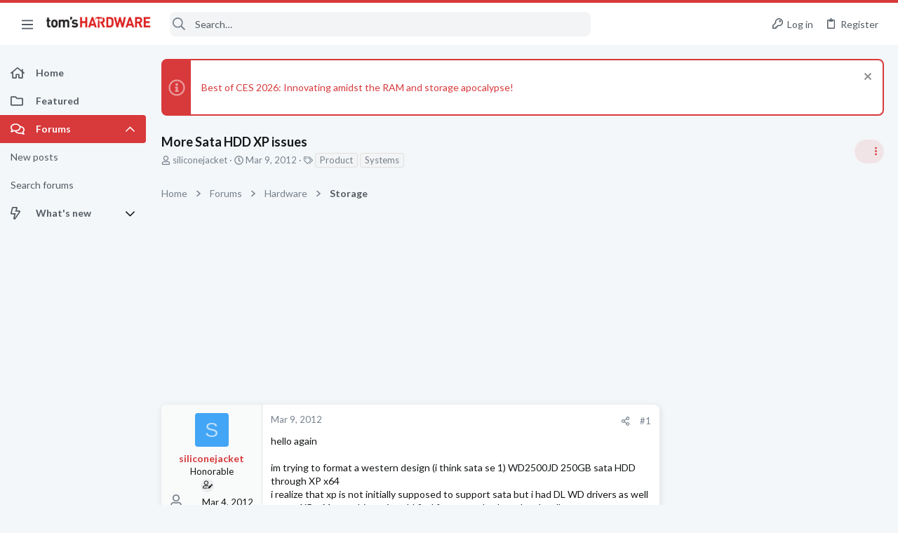

--- FILE ---
content_type: text/css; charset=utf-8
request_url: https://forums.tomshardware.com/css.php?css=public%3Afuture.less&s=21&l=1&d=1756317603&k=daf0303f27863d501a8f626753624447b3aeac9a
body_size: 1980
content:
@charset "UTF-8";

/********* public:future.less ********/
.button-text #icon-passkey-key,.button-text #icon-passkey-head,.button-text #icon-passkey-body{fill:#d8393b !important}.button.button--provider--passkey .button-text{gap:4px}.memberTooltip-banners+.memberTooltip-blurb,.memberTooltip-name+.memberTooltip-blurb{font-size:0}.memberTooltip-banners+.memberTooltip-blurb .userTitle,.memberTooltip-name+.memberTooltip-blurb .userTitle{font-size:1.3rem}.offCanvasMenu--nav .offCanvasMenu-list a{border-radius:0}.offCanvasMenu .uix_sidebar--scroller{padding:10px}.p-nav-inner .p-header-logo{line-height:1}.p-nav{border-top:4px solid #d8393b}.p-staffBar~.p-navSticky .p-nav{border-top:none}.uix_mainTabBar .block-tabHeader .tabs-tab{color:#76818d;font-size:1.3rem;font-weight:400;border-bottom-width:3px;padding:16px 16px 13px}.uix_mainTabBar .block-tabHeader .tabs-tab:hover{background:rgba(216,57,59,0.08)}.uix_mainTabBar .block-tabHeader .tabs-tab.is-active{color:#d8393b;border-color:#d8393b}.p-nav-inner a.uix_sidebarTrigger__component{color:inherit}.uix_welcomeSection:before{border-radius:8px}.uix_welcomeSection .uix_welcomeSection__inner .button{box-shadow:none}.uix_welcomeSection{display:flex}@media (max-width:900px){.uix_welcomeSection{display:none}}.uix_welcomeSection .uix_welcomeSection__inner{text-shadow:0 0 2px rgba(0,0,0,0.5)}.uix_welcomeSection .uix_welcomeSection__inner:first-child{border-top-left-radius:8px;border-bottom-left-radius:8px}.uix_welcomeSection .uix_welcomeSection__inner:last-child{border-top-right-radius:8px;border-bottom-right-radius:8px}.uix_welcomeSection .uix_welcomeSection__inner .uix_searchBar{width:100%;margin:8px 0;text-shadow:none}.uix_welcomeSection .uix_welcomeSection__inner .button{text-shadow:none}.uix_welcomeSection .uix_welcomeSection__inner:not(.tg_searchBlock):before{content:'';position:absolute;top:0;bottom:0;left:0;right:0;display:block;background:rgba(100,20,21,0.5);border-top-left-radius:8px;border-bottom-left-radius:8px}.uix_welcomeSection .uix_welcomeSection__inner.tg_searchBlock{background-color:rgba(39,39,39,0.4)}.uix_welcomeSection .uix_welcomeSection__inner .media__container{position:relative;z-index:1;flex-grow:1}.uix_welcomeSection .uix_welcomeSection__inner .media__container .media__body{width:100%}.uix_welcomeSection .uix_welcomeSection__inner .media__container .media__body .uix_searchInput{background:#fff}.uix_welcomeSection .uix_welcomeSection__inner .media__container .media__body .uix_searchDropdown__menu{width:100%}.uix_welcomeSection .uix_welcomeSection__inner .uix_welcomeSection__title{margin-bottom:12px}.uix_welcomeSection .uix_welcomeSection__inner .listInline{font-size:1.3rem;color:rgba(255,255,255,0.8)}.block.block--category{--node-customColor1:#d8393b}.block.block--category .node{--node-customColor1:#d8393b}.block.block--category .block-header{background-color:var(--node-customColor1)}.block.block--category .block-body a:hover{color:#fff}.block.block--category .block-body .node-title{color:#d8393b}.block.block--category .block-body a:hover{color:#9c1f20}.block.block--category .block-body .node--unread .node-icon i{color:var(--node-customColor1)}.future_quickThreadWidget .block-body{padding:12px;background-color:#fff;box-shadow:0 4px 8px 0 rgba(107,119,128,0.12),2px 0 8px rgba(107,119,128,0.08);background-image:url(/data/files/theme_assets/tomshardware/flare-color.png);background-size:cover;background-position:center;background-repeat:no-repeat}.future_quickThreadWidget .block-body .block-minorHeader{display:block;text-align:center;border:none}.future_quickThreadWidget .block-body .block-minorHeader:after{display:none}.future_quickThreadWidget .block-body .future_quickThreadWidget__icon{text-align:center}.future_quickThreadWidget .block-body .future_quickThreadWidget__icon i{background:#d8393b;color:#fff;font-size:30px;display:inline-flex;width:60px;margin-top:-12px;height:60px;align-items:center;justify-content:center;border-bottom-left-radius:8px;border-bottom-right-radius:8px;box-shadow:0 4px 8px 0 rgba(107,119,128,0.12),2px 0 8px rgba(107,119,128,0.08);margin-bottom:12px}.future_quickThreadWidget .block-body .formRow.formRow--fullWidth.formRow--noLabel>dd{padding:8px 0}.tomsguide_scoresBadgesWidget .block-body{display:flex;font-size:16px;margin:-8px}.tomsguide_scoresBadgesWidget .block-body .block-row{flex-grow:1;display:flex;align-items:center;justify-content:center;flex-direction:column;background:#fff;box-shadow:0 4px 8px 0 rgba(107,119,128,0.12),2px 0 8px rgba(107,119,128,0.08);color:#141618;margin:8px;border-radius:8px;padding:20px;transition:ease-in-out .2s box-shadow;will-change:box-shadow}.tomsguide_scoresBadgesWidget .block-body .block-row i{font-size:40px;margin-bottom:8px;display:inline-block}.tomsguide_scoresBadgesWidget .block-body .block-row:hover{background:#fdf7f7;box-shadow:0 7px 14px 0 rgba(107,119,128,0.2),2px 0 12px rgba(107,119,128,0.1)}@media (min-width:900px){.p-body-sideNav .block-minorHeader,.p-body-sidebar .block-minorHeader{position:relative}.p-body-sideNav .block-minorHeader:after,.p-body-sidebar .block-minorHeader:after{content:'';width:300px;position:absolute;bottom:-2px;left:0;height:1px;background:#e0e0e0;display:inline-block;z-index:-1}}.p-body-sidebar .uix_sidebarInner.offCanvasMenu-content .uix_sidebar--scroller{width:100%}.p-body-sidebar .uix_sidebarInner.offCanvasMenu-content .uix_sidebar--scroller .block{min-width:0}.p-footer-copyrightRow .pageContent{justify-content:flex-start}.p-footer-copyrightRow .pageContent .uix_copyrightBlock{flex-grow:1}.p-footer-copyrightRow .pageContent .uix_socialMedia{margin-right:12px}.p-footer-copyrightRow .pageContent .uix_socialMedia a:not(:hover){color:#76818d}.p-footer-copyright{display:inline-flex;align-items:center}.p-footer-copyright .future_footerLogo{width:20px;margin-right:6px}.uix_copyrightBlock .u-concealed,.p-footer-debug,.thBranding{display:none}@media (max-width:900px){.p-footer-copyrightRow{padding-bottom:20px}}@media (max-width:900px){.p-footer .uix_extendedFooter{padding:20px 0}.p-footer .uix_extendedFooter .block{padding:16px}}.p-footer .uix_extendedFooter .input{background:#fff;box-shadow:0 2px 4px rgba(61,82,104,0.16),0 2px 0 rgba(22,30,39,0.02);border:none;padding:10px 12px}.p-footer .uix_extendedFooter .future_newsWidget .block-minorHeader{margin-bottom:12px}.p-footer .uix_extendedFooter .uix_extendedFooterRow .block .block-container .blockLink{padding-top:4px;padding-bottom:4px;border:none}.p-footer .uix_extendedFooter .block .block-container .blockLink:hover{color:#141618}.p-footer .uix_extendedFooter .block-container+.block-container{margin-top:30px}.p-footer .uix_extendedFooter .block:nth-child(1){flex-basis:400px}.p-footer .uix_extendedFooter .block:nth-child(2){flex-basis:250px}.p-footer .uix_extendedFooter .block:nth-child(3){flex-basis:250px}.p-footer .uix_extendedFooter .block:nth-child(4){flex-basis:300px}@media (min-width:650px){.p-footer .uix_extendedFooter .pageContent{overflow:hidden}.p-footer .uix_extendedFooter .uix_extendedFooterRow{margin:-40px -24px}.p-footer .uix_extendedFooter .uix_extendedFooterRow .block{padding:46px 24px}}.u-scrollButtons .button{width:30px;height:30px;line-height:30px}

--- FILE ---
content_type: text/css; charset=utf-8
request_url: https://forums.tomshardware.com/css.php?css=public%3Amessage.less&s=21&l=1&d=1756317603&k=3218d2973bbcec1fcf97d6a331022c272f461137
body_size: 6771
content:
@charset "UTF-8";

/********* public:message.less ********/
.button-text #icon-passkey-key,.button-text #icon-passkey-head,.button-text #icon-passkey-body{fill:#d8393b !important}.button.button--provider--passkey .button-text{gap:4px}.message+.message,.message.message--bordered{border-top:1px solid #e0e0e0}.message.is-mod-selected,.block--messages .message.is-mod-selected{background:#fbebeb}.message.is-mod-selected .message-cell--user,.block--messages .message.is-mod-selected .message-cell--user,.message.is-mod-selected .message-cell--main,.block--messages .message.is-mod-selected .message-cell--main,.message.is-mod-selected .message-cell--vote,.block--messages .message.is-mod-selected .message-cell--vote{background:#fbebeb}.message.is-mod-selected .message-userArrow:after,.block--messages .message.is-mod-selected .message-userArrow:after{border-right-color:#fbebeb}.message-inner{display:flex}.message-inner+.message-inner{border-top:1px solid #e0e0e0}.message-cell{display:block;vertical-align:top;padding:12px}.message--quickReply .message-cell>.formRow:last-child>dd{padding-bottom:0}.message-cell.message-cell--closer{padding:12px}.message-cell.message-cell--closer.message-cell--user{flex:0 0 144px}.message--simple .message-cell.message-cell--closer.message-cell--user{flex:0 0 94px}.message-cell.message-cell--closer.message-cell--action{flex:0 0 64px}.message-cell.message-cell--user,.message-cell.message-cell--action{position:relative;background:#f9fafa;border-right:1px solid #e0e0e0;min-width:0}.message-cell.message-cell--vote{position:relative;background:#f9fafa;border-left:1px solid #e0e0e0;border-right:0;padding-top:0;padding-bottom:0;padding:0}.message--solution .message-cell.message-cell--vote{background:#e8fee7}.message--solution .message-cell.message-cell--vote .contentVote{color:#08910c}.message-cell.message-cell--vote .solutionIcon{margin-top:12px}.message-cell.message-cell--user{flex:0 0 144px}.message--simple .message-cell.message-cell--user{flex:0 0 94px}.message-cell.message-cell--action{flex:0 0 64px}.message-cell.message-cell--main{flex:1 1 auto;width:100%;min-width:0}.message-cell.message-cell--main.is-editing{padding:0}.message-cell.message-cell--main .block{margin:0}.message-cell.message-cell--main .block-container{margin:0;border:none}.message-cell.message-cell--alert{font-size:1.3rem;flex:1 1 auto;width:100%;min-width:0;color:#535b63;background:#fae3e4}.message-cell.message-cell--alert a{color:#d8393b}.message-cell.message-cell--extra{flex:0 0 180 + 2 * (12px);border-left:1px solid #e0e0e0;background:#f9fafa}.message-cell.message-cell--extra .formRow-explain{margin:12px 0 0;font-size:1.3rem;color:#76818d;font-size:80%}.message-cell.message-cell--extra .formRow-explain a{color:inherit;text-decoration:underline}.message-cell.message-cell--header,.message-cell.message-cell--solutionHeader{flex:1 1 auto;width:100%;min-width:0;padding:15px 15px;margin:0}.message-cell.message-cell--header{font-weight:400;text-decoration:none;font-size:1.5rem;color:#141618;background:transparent;border-bottom:1px solid #e0e0e0;border-bottom:none}.message-cell.message-cell--header a{color:inherit;text-decoration:none}.message-cell.message-cell--header a:hover{text-decoration:underline}.message-cell.message-cell--solutionHeader{color:#08910c;font-size:1.5rem;background:#e8fee7;border-left:2px solid #3df543}.message-main{height:100%;display:flex;flex-direction:column;width:100%;min-width:0}.has-browser-safari .uix_message--condensed .message-main{height:auto}.message-content{flex:1 1 auto;min-height:1px;max-width:100%}.message-footer{margin-top:auto}.message-expandWrapper{position:relative;overflow:hidden;-webkit-transition: -xf-height height ease;transition: -xf-height height ease}.message-expandWrapper .message-expandContent{max-height:250px;overflow:hidden}.message-expandWrapper .message-expandContent--small{max-height:160px}.message-expandWrapper.is-expandable .message-expandLink{display:block}.message-expandWrapper.is-expanded .message-expandContent{max-height:none}.message-expandWrapper.is-expanded .message-expandLink{display:none}.message-column{display:flex;flex-direction:column;align-items:center}.message-expandLink{display:none;position:absolute;top:60%;bottom:0;left:0;right:0;cursor:pointer;z-index:100;background:transparent;background:linear-gradient(to bottom, rgba(255,255,255,0) 0%, #fff 70%)}.message-expandLink:empty{cursor:auto;background:transparent;background:linear-gradient(to bottom, rgba(255,255,255,0) 0%, #fff 100%)}.message-expandLink a{position:absolute;bottom:12px;left:0;right:0;text-align:center;font-size:1.3rem;color:#d8393b;text-decoration:none}.message-microdata{display:none}form.message--simple .message-cell--main{flex-direction:column;padding:15px}.message--quickReply .message-cell--main{flex-direction:column;padding:12px}@media (max-width:650px){.message:not(.message--forceColumns) .message-inner{display:block}.message:not(.message--forceColumns) .message-cell{display:block}.message:not(.message--forceColumns) .message-cell:before,.message:not(.message--forceColumns) .message-cell:after{content:" ";display:table}.message:not(.message--forceColumns) .message-cell:after{clear:both}.message:not(.message--forceColumns) .message-cell.message-cell--user{width:auto;border-right:none;border-bottom:1px solid #e0e0e0}.message:not(.message--forceColumns) .message-cell.message-cell--vote{width:auto;border-left:none;border-top:1px solid #e0e0e0}.message:not(.message--forceColumns) .message-cell.message-cell--vote .solutionIcon{margin-top:0}.message:not(.message--forceColumns) .message-cell.message-cell--extra{width:auto;border-left:none;border-top:1px solid #e0e0e0}.message:not(.message--forceColumns) .message-column{flex-direction:row;justify-content:space-evenly}.message--simple:not(.message--forceColumns) .message-cell.message-cell--user,.message--quickReply:not(.message--forceColumns) .message-cell.message-cell--user{display:none}}.message-userArrow{position:absolute;top:24px;right:-1px;border:12px solid transparent;border-left-width:0;border-right-color:#e0e0e0;display:none}.message-userArrow:after{position:absolute;top:-11px;right:-12px;content:"";border:11px solid transparent;border-left-width:0;border-right-color:#fff}.message-avatar{text-align:center}.message-avatar .avatar{vertical-align:bottom;max-width:120px;max-height:120px}.message-avatar-wrapper{position:relative;display:inline-block;vertical-align:bottom;margin-bottom:.5em}.message-avatar-wrapper .message-avatar-online{position:absolute;left:50%;margin-left:-.615em;bottom:-.5em;border-radius:50%;background:#fff;line-height:0;border:#fff solid 2px}.message-avatar-wrapper .message-avatar-online:before{content:"";height:1em;vertical-align:-0.125em;background-color:currentColor;width:.969em;mask:url('/styles/fa/regular/user-circle.svg?v=5.15.3') no-repeat center;-webkit-mask:url('/styles/fa/regular/user-circle.svg?v=5.15.3') no-repeat center;line-height:1;font-weight:bold;color:#7fb900;border-radius:50%;display:inline-block;mask-size:98%}.message-name{font-weight:700;font-size:inherit;text-align:center;margin:0}.message-userTitle{font-size:1.3rem;font-weight:normal;text-align:center;margin:0}.message-userBanner.userBanner{margin-top:3px}@media (min-width:650px){.message-userBanner.userBanner{display:block}}.message-userExtras{font-size:1.3rem}.message-userExtras dl.pairs dt:after{content:''}.message-userExtras .pairs{display:flex;align-items:center;margin-top:3px}.message-userExtras .pairs i{font-size:18px}.message-userExtras .pairs dd{min-width:0;max-width:100%;white-space:nowrap;overflow:hidden;text-overflow:ellipsis;text-align:left}.message--deleted .message-userDetails{display:none}.message--deleted .message-avatar .avatar{width:48px;height:48px;font-size:29px}@media (min-width:650px){.message-userDetails{text-align:center}}@media (max-width:650px){.uix_messagePostBitWrapper{display:flex;flex-grow:1;flex-direction:column;min-width:0;max-width:100%}.message:not(.message--forceColumns) .message-userArrow{top:auto;right:auto;bottom:-1px;left:24px;border:none;border:12px solid transparent;border-top-width:0;border-bottom-color:#e0e0e0}.message:not(.message--forceColumns) .message-userArrow:after{top:auto;right:auto;left:-11px;bottom:-12px;border:none;border:11px solid transparent;border-top-width:0;border-bottom-color:#fff}.message:not(.message--forceColumns).is-mod-selected .message-userArrow:after{border-color:transparent;border-bottom-color:#fbebeb}.message:not(.message--forceColumns) .message-user{display:flex}.message:not(.message--forceColumns) .message-avatar{margin-bottom:0}.message:not(.message--forceColumns) .message-avatar .avatar{width:48px;height:48px;font-size:29px}.message:not(.message--forceColumns) .message-avatar .avatar+.message-avatar-online{left:auto;right:0}.message:not(.message--forceColumns) .message-userDetails{flex:1;min-width:0;padding-left:12px;width:100%}.message:not(.message--forceColumns) .message-userExtras{display:flex;flex-wrap:wrap;align-items:center;padding-left:12px;padding-top:4px}.message:not(.message--forceColumns) .message-userExtras .pairs{margin-right:12px;line-height:1.3}.message:not(.message--forceColumns) .message-name{text-align:left}.message:not(.message--forceColumns) .message-userTitle,.message:not(.message--forceColumns) .message-userBanner.userBanner{display:inline-block;text-align:left;margin:0}.message:not(.message--forceColumns) .message--deleted .message-userDetails{display:block}}.message-content{position:relative}.message-content .js-selectToQuoteEnd{height:0;font-size:0;overflow:hidden}.message--multiQuoteList .message-content{min-height:80px;max-height:120px;overflow:hidden}.message--multiQuoteList .message-content .message-body{pointer-events:none}.message-attribution{color:#76818d;font-size:1.3rem;border-bottom:1px solid #e0e0e0;padding-bottom:3px;border-width:0;border-style:solid;padding-bottom:12px;display:flex;align-items:center;justify-content:space-between}.message-attribution.message-attribution--plain{border-bottom:none;font-size:inherit}.message-attribution.message-attribution--split{display:flex;align-items:flex-end;flex-wrap:wrap;grid-gap:12px}.message-attribution.message-attribution--split .message-attribution-opposite{margin-left:auto}.message-attribution-main{float:left;margin-right:12px}.message-attribution-opposite{float:right}.message-attribution-opposite.message-attribution-opposite--list{display:flex;line-height:1;list-style:none;margin:0;padding:0}.message-attribution-opposite.message-attribution-opposite--list>li{margin-left:14px}.message-attribution-opposite.message-attribution-opposite--list>li:first-child{margin-left:0}.message-attribution-opposite a{color:inherit}.message-attribution-opposite a:hover{text-decoration:none;color:#9c1f20}.message-attribution-gadget{display:inline-block;margin:-3px -7px;padding:3px 7px}.message-attribution-source{font-size:1.3rem;margin-bottom:4px}.message-attribution-user{font-weight:700}.message-attribution-user .avatar{display:none}.message-attribution-user .attribution{display:inline;font-size:inherit;font-weight:inherit;margin:0}.message-newIndicator,a.message-newIndicator{font-size:90%;color:#fff;background:#d8393b;border-radius:4px;padding-top:1px;padding-right:4px;padding-bottom:1px;padding-left:4px;white-space:nowrap}a.message-newIndicator:hover{color:#fff}.message-minorHighlight{font-size:1.3rem;color:#141618;padding-left:12px;padding-right:12px}.message-fields{margin:12px 0;padding:12px;padding-top:0;margin:0}.message--simple .message-fields{margin-top:12px;margin-bottom:12px}.message-fields:last-child{margin-bottom:0}.message-fields dt,.message-fields dd{vertical-align:top}.message-fields .pairs dd{display:inline-block}.message-body{margin:12px 0;font-family:Lato,-apple-system,BlinkMacSystemFont,'Segoe UI','Oxygen','Ubuntu','Cantarell','Fira Sans','Droid Sans','Helvetica Neue',sans-serif;padding-bottom:12px;margin:0}.message-body:before,.message-body:after{content:" ";display:table}.message-body:after{clear:both}.message--simple .message-body{margin-bottom:12px}.message-body:last-child{margin-bottom:0}.message-body .message-title{font-size:1.5rem;font-weight:400;margin:0 0 12px 0;padding:0}.message-attachments{margin:.5em 0;background:#f3f4f5;padding:12px;margin-top:0;margin-bottom:12px}.message-attachments-list{list-style:none;margin:0;padding:0}.message-lastEdit{margin-top:.5em;color:#76818d;font-size:1.2rem;text-align:right;padding:0 12px 12px}.message-signature{margin-top:12px;font-size:1.3rem;color:#76818d;border-top:1px solid #e0e0e0;padding-top:12px;padding-bottom:12px;margin-top:0}.message-actionBar .actionBar-set{font-size:1.3rem}.message .likesBar{margin-top:12px;padding:12px;background:none;border-width:0;border-style:solid;padding:0;padding-bottom:12px;margin:0}.message .reactionsBar{margin-top:12px;padding:12px;background:none;border-width:0;border-style:solid;padding:0;padding-bottom:12px;margin:0}.message-historyTarget{margin-top:12px}.message-gradient{position:absolute;bottom:0;left:0;right:0;height:60px;background:#fff;background:linear-gradient(to bottom, rgba(255,255,255,0) 0%, #fff 90%)}.message-responses{margin-top:12px;font-size:1.3rem}.message-responses .editorPlaceholder .input{font-size:inherit}.message-responseRow{margin-top:-1px;background:#f9fafa;border:1px solid #e0e0e0;padding:12px}.message-responseRow.message-responseRow--likes,.message-responseRow.message-responseRow--reactions{display:none;opacity:0;-webkit-transition: all .2s ease, -xf-opacity .2s ease;transition: all .2s ease, -xf-opacity .2s ease;overflow-y:hidden;height:0;-webkit-transition-property:all,-xf-height;transition-property:all,-xf-height;align-items:center}.message-responseRow.message-responseRow--likes.is-active,.message-responseRow.message-responseRow--reactions.is-active{display:flex;opacity:1}.message-responseRow.message-responseRow--likes.is-transitioning,.message-responseRow.message-responseRow--reactions.is-transitioning{display:flex}.message-responseRow.message-responseRow--likes.is-active,.message-responseRow.message-responseRow--reactions.is-active{height:auto;overflow-y:visible}.message-responseRow.message-responseRow--likes.is-transitioning,.message-responseRow.message-responseRow--reactions.is-transitioning{overflow-y:hidden}@media (max-width:650px){.message:not(.message--forceColumns) .message-attribution-user .avatar{display:inline-flex;width:1.96rem;height:1.96rem;font-size:1rem}.message:not(.message--forceColumns) .message-content{min-height:1px}}@media (max-width:480px){.message-signature{display:none}}.message-menuGroup{display:inline-block}.message-menuTrigger{display:inline-block}.message-menuTrigger:after{display:inline-block;content:"";height:1em;vertical-align:-0.125em;background-color:currentColor;width:1.2em;mask:url('/styles/fa/solid/caret-down.svg?v=5.15.3') no-repeat center;-webkit-mask:url('/styles/fa/solid/caret-down.svg?v=5.15.3') no-repeat center;text-align:right}.message-menuTrigger:hover:after{color:black}.message-menu-section--editDelete .menu-linkRow{font-weight:700;font-size:1.4rem}.message-menu-link--delete i:after{display:inline-block;content:"";height:1em;vertical-align:-0.125em;background-color:currentColor;width:1.28571429em;mask:url('/styles/fa/regular/trash-alt.svg?v=5.15.3') no-repeat center;-webkit-mask:url('/styles/fa/regular/trash-alt.svg?v=5.15.3') no-repeat center}.message-menu-link--edit i:after{display:inline-block;content:"";height:1em;vertical-align:-0.125em;background-color:currentColor;width:1.28571429em;mask:url('/styles/fa/regular/edit.svg?v=5.15.3') no-repeat center;-webkit-mask:url('/styles/fa/regular/edit.svg?v=5.15.3') no-repeat center}.message-menu-link--report i:after{display:inline-block;content:"";height:1em;vertical-align:-0.125em;background-color:currentColor;width:1.28571429em;mask:url('/styles/fa/regular/frown.svg?v=5.15.3') no-repeat center;-webkit-mask:url('/styles/fa/regular/frown.svg?v=5.15.3') no-repeat center}.message-menu-link--warn i:after{display:inline-block;content:"";height:1em;vertical-align:-0.125em;background-color:currentColor;width:1.28571429em;mask:url('/styles/fa/regular/exclamation-triangle.svg?v=5.15.3') no-repeat center;-webkit-mask:url('/styles/fa/regular/exclamation-triangle.svg?v=5.15.3') no-repeat center}.message-menu-link--spam i:after{display:inline-block;content:"";height:1em;vertical-align:-0.125em;background-color:currentColor;width:1.28571429em;mask:url('/styles/fa/regular/ban.svg?v=5.15.3') no-repeat center;-webkit-mask:url('/styles/fa/regular/ban.svg?v=5.15.3') no-repeat center}.message-menu-link--ip i:after{display:inline-block;content:"";height:1em;vertical-align:-0.125em;background-color:currentColor;width:1.28571429em;mask:url('/styles/fa/regular/sitemap.svg?v=5.15.3') no-repeat center;-webkit-mask:url('/styles/fa/regular/sitemap.svg?v=5.15.3') no-repeat center}.message-menu-link--history i:after{display:inline-block;content:"";height:1em;vertical-align:-0.125em;background-color:currentColor;width:1.28571429em;mask:url('/styles/fa/regular/history.svg?v=5.15.3') no-repeat center;-webkit-mask:url('/styles/fa/regular/history.svg?v=5.15.3') no-repeat center}.message-menu-link--follow i:after{display:inline-block;content:"";height:1em;vertical-align:-0.125em;background-color:currentColor;width:1.28571429em;mask:url('/styles/fa/regular/user-plus.svg?v=5.15.3') no-repeat center;-webkit-mask:url('/styles/fa/regular/user-plus.svg?v=5.15.3') no-repeat center}.message-menu-link--ignore i:after{display:inline-block;content:"";height:1em;vertical-align:-0.125em;background-color:currentColor;width:1.28571429em;mask:url('/styles/fa/regular/user-times.svg?v=5.15.3') no-repeat center;-webkit-mask:url('/styles/fa/regular/user-times.svg?v=5.15.3') no-repeat center}.message-menu-link--share i:after{display:inline-block;content:"";height:1em;vertical-align:-0.125em;background-color:currentColor;width:1.28571429em;mask:url('/styles/fa/regular/share-alt.svg?v=5.15.3') no-repeat center;-webkit-mask:url('/styles/fa/regular/share-alt.svg?v=5.15.3') no-repeat center}.message-articleUserInfo{background:#f9fafa;border-top:1px solid #e0e0e0}.message-articleUserInfo:last-child{border-bottom-left-radius:7px;border-bottom-right-radius:7px}.message-articleUserInfo .contentRow-figure{width:120px;text-align:center}.message-articleUserInfo .contentRow-main{padding-left:24px;text-align:left}@media (max-width:650px){.message-articleUserInfo .contentRow-figure{width:auto}.message-articleUserInfo .contentRow-main{padding-left:15px}}.message-articleWrittenBy{color:#76818d;font-size:1.3rem}.message-articleUserName{font-weight:700;font-size:1.8rem;margin:0;display:inline}.message-articleUserBlurb,.message-articleUserBlurb div{font-size:1.3rem;display:inline}.message-articleUserAbout{font-size:1.3rem;margin:.5em 0}.message-articleUserBanners .userBanner{margin-bottom:3px}.message-articleUserStats{font-size:1.3rem;color:#76818d}@media (max-width:480px){.message-articleUserStats{display:none}}.comment-inner{display:table;table-layout:fixed;width:100%}.comment-avatar{display:table-cell;width:24px;vertical-align:top}.comment-avatar .avatar,.comment-avatar img{vertical-align:bottom}.comment-main{display:table-cell;padding-left:12px;vertical-align:top}.comment-contentWrapper{margin-bottom:12px}.message-responses .comment-actionBar.actionBar{padding:0}.message-responses .comment-actionBar .actionBar-set.actionBar-set--internal{padding:0}.comment-user{font-weight:700}.comment-body{display:inline}.comment-note{color:#76818d;font-size:1.2rem}.comment-input{display:block;height:2.34em;margin-bottom:12px}.comment-actionBar .actionBar-set{color:#76818d}.comment-likes,.comment-reactions{display:none;opacity:0;-webkit-transition: all .2s ease, -xf-opacity .2s ease;transition: all .2s ease, -xf-opacity .2s ease;overflow-y:hidden;height:0;-webkit-transition-property:all,-xf-height;transition-property:all,-xf-height;margin-top:12px;font-size:1.3rem;align-items:center}.comment-likes.is-active,.comment-reactions.is-active{display:flex;opacity:1}.comment-likes.is-transitioning,.comment-reactions.is-transitioning{display:flex}.comment-likes.is-active,.comment-reactions.is-active{height:auto;overflow-y:visible}.comment-likes.is-transitioning,.comment-reactions.is-transitioning{overflow-y:hidden}.actionBar{padding:12px;margin:-12px;margin-top:0}.actionBar:before,.actionBar:after{content:" ";display:table}.actionBar:after{clear:both}.actionBar-set.actionBar-set--internal{float:left;margin-left:-3px}.actionBar-set.actionBar-set--internal>.actionBar-action:first-child{margin-left:0}.actionBar-set.actionBar-set--external{float:right;margin-right:-3px}.actionBar-set.actionBar-set--external>.actionBar-action:last-child{margin-right:0}.formSubmitRow.formSubmitRow--messageQr .formSubmitRow-controls{text-align:center;padding-left:0;padding-right:0;margin-left:12px;margin-right:12px}@media (max-width:540px){.formSubmitRow.formSubmitRow--messageQr .formSubmitRow-controls{text-align:right}}.menu .formSubmitRow.formSubmitRow--messageQr .formSubmitRow-controls{text-align:right}.comment-content .messageNotice,.messageNotice{margin:12px 0;padding:12px 12px;color:#535b63;background:#fae3e4;font-size:1.3rem;border-left:2px solid #d8393b;background:#f3f4f5;margin-top:0}.comment-content .messageNotice.messageNotice--deleted,.messageNotice.messageNotice--deleted{border-left:2px solid #f53d43;border-left-width:1px;background:#fee7e8;color:#91080c}.comment-content .messageNotice.messageNotice--deleted a,.messageNotice.messageNotice--deleted a{color:inherit !important;text-decoration:underline !important}.comment-content .messageNotice.messageNotice--deleted:before,.messageNotice.messageNotice--deleted:before,.comment-content .messageNotice.messageNotice--deleted a,.messageNotice.messageNotice--deleted a{color:inherit}.comment-content .messageNotice.messageNotice--nested,.messageNotice.messageNotice--nested{border-left-width:1px}.comment-content .messageNotice:not(.messageNotice--highlighted) a,.messageNotice:not(.messageNotice--highlighted) a,.comment-content .messageNotice:not(.messageNotice--highlighted) a:hover,.messageNotice:not(.messageNotice--highlighted) a:hover{color:#d8393b}.comment-content .messageNotice:before,.messageNotice:before{display:inline-block;padding-right:.2em;font-size:125%;color:#d8393b;vertical-align:middle;font-size:15px !important}.comment-content .messageNotice.messageNotice--highlighted,.messageNotice.messageNotice--highlighted{color:#141618;background:#f3f4f5;border-left-color:#d8393b}.comment-content .messageNotice.messageNotice--highlighted:before,.messageNotice.messageNotice--highlighted:before{color:#141618}.comment-content .messageNotice.messageNotice--deleted:before,.messageNotice.messageNotice--deleted:before{display:inline-block;content:"";height:1em;vertical-align:-0.125em;background-color:currentColor;width:1.28571429em;mask:url('/styles/fa/regular/trash-alt.svg?v=5.15.3') no-repeat center;-webkit-mask:url('/styles/fa/regular/trash-alt.svg?v=5.15.3') no-repeat center}.comment-content .messageNotice.messageNotice--moderated:before,.messageNotice.messageNotice--moderated:before{display:inline-block;content:"";height:1em;vertical-align:-0.125em;background-color:currentColor;width:1.28571429em;mask:url('/styles/fa/regular/shield.svg?v=5.15.3') no-repeat center;-webkit-mask:url('/styles/fa/regular/shield.svg?v=5.15.3') no-repeat center}.comment-content .messageNotice.messageNotice--warning:before,.messageNotice.messageNotice--warning:before{display:inline-block;content:"";height:1em;vertical-align:-0.125em;background-color:currentColor;width:1.28571429em;mask:url('/styles/fa/regular/exclamation-triangle.svg?v=5.15.3') no-repeat center;-webkit-mask:url('/styles/fa/regular/exclamation-triangle.svg?v=5.15.3') no-repeat center}.comment-content .messageNotice.messageNotice--ignored:before,.messageNotice.messageNotice--ignored:before{display:inline-block;content:"";height:1em;vertical-align:-0.125em;background-color:currentColor;width:1.28571429em;mask:url('/styles/fa/regular/microphone-slash.svg?v=5.15.3') no-repeat center;-webkit-mask:url('/styles/fa/regular/microphone-slash.svg?v=5.15.3') no-repeat center}@media (min-width:900px){.block:not(.block--messages) .block-container:not(.block-container--noStripRadius)>.block-body:first-child>.message:first-child .message-inner:first-of-type .message-cell:first-child,.block:not(.block--messages) .block-topRadiusContent.message .message-inner:first-of-type .message-cell:first-child,.block:not(.block--messages) .block-topRadiusContent>.message:first-child .message-inner:first-of-type .message-cell:first-child{border-top-left-radius:7px}.block:not(.block--messages) .block-container:not(.block-container--noStripRadius)>.block-body:first-child>.message:first-child .message-inner:first-of-type .message-cell:last-child,.block:not(.block--messages) .block-topRadiusContent.message .message-inner:first-of-type .message-cell:last-child,.block:not(.block--messages) .block-topRadiusContent>.message:first-child .message-inner:first-of-type .message-cell:last-child{border-top-right-radius:7px}.block:not(.block--messages) .block-container:not(.block-container--noStripRadius)>.block-body:last-child>.message:last-child .message-inner:last-of-type .message-cell:first-child,.block:not(.block--messages) .block-bottomRadiusContent.message .message-inner:last-of-type .message-cell:first-child,.block:not(.block--messages) .block-bottomRadiusContent>.message:last-child .message-inner:last-of-type .message-cell:first-child{border-bottom-left-radius:7px}.block:not(.block--messages) .block-container:not(.block-container--noStripRadius)>.block-body:last-child>.message:last-child .message-inner:last-of-type .message-cell:last-child,.block:not(.block--messages) .block-bottomRadiusContent.message .message-inner:last-of-type .message-cell:last-child,.block:not(.block--messages) .block-bottomRadiusContent>.message:last-child .message-inner:last-of-type .message-cell:last-child{border-bottom-right-radius:7px}}.block--messages .block-container,.js-quickReply .block-container{background:none;border:none;box-shadow:none;border-radius:0;overflow:visible;padding:0}.block--messages.block .message,.js-quickReply.block .message,.block--messages .block-row,.js-quickReply .block-row{color:#141618;background:#fff;border-width:0;border-style:solid;border-top-color:#e0e0e0;border-right-color:#e0e0e0;border-bottom-color:#e0e0e0;border-left-color:#e0e0e0;border-radius:8px;box-shadow:0 4px 8px 0 rgba(107,119,128,0.12),2px 0 8px rgba(107,119,128,0.08);border:none}.block--messages.block .message+.message,.js-quickReply.block .message+.message,.block--messages .block-row+.message,.js-quickReply .block-row+.message,.block--messages.block .message+.block-row,.js-quickReply.block .message+.block-row,.block--messages .block-row+.block-row,.js-quickReply .block-row+.block-row{margin-top:15px}.block--messages .block-filterBar,.js-quickReply .block-filterBar{border-width:0;border-style:solid;border-top-color:#e0e0e0;border-right-color:#e0e0e0;border-bottom-color:#e0e0e0;border-left-color:#e0e0e0;border-radius:8px;margin-bottom:15px}.block--messages .message-spacer+.message,.js-quickReply .message-spacer+.message,.block--messages .message-spacer+.block-row,.js-quickReply .message-spacer+.block-row{margin-top:15px}.block--messages .message-inner .message-cell,.js-quickReply .message-inner .message-cell{border-radius:0}.block--messages .message-inner:first-of-type .message-cell:first-child,.js-quickReply .message-inner:first-of-type .message-cell:first-child{border-top-left-radius:7px}.block--messages .message-inner:first-of-type .message-cell:last-child,.js-quickReply .message-inner:first-of-type .message-cell:last-child{border-top-right-radius:7px}.block--messages .message-inner:last-of-type .message-cell:first-child,.js-quickReply .message-inner:last-of-type .message-cell:first-child{border-bottom-left-radius:7px}.block--messages .message-inner:last-of-type .message-cell:last-child,.js-quickReply .message-inner:last-of-type .message-cell:last-child{border-bottom-right-radius:7px}@media (max-width:650px){.block--messages .message-inner .message-cell,.js-quickReply .message-inner .message-cell{border-radius:0}.block--messages .message-inner:first-of-type .message-cell:first-child,.js-quickReply .message-inner:first-of-type .message-cell:first-child{border-top-left-radius:7px;border-top-right-radius:7px}.block--messages .message-inner:last-of-type .message-cell:last-child,.js-quickReply .message-inner:last-of-type .message-cell:last-child{border-bottom-left-radius:7px;border-bottom-right-radius:7px}.block--messages .message--simple .message-cell--user+.message-cell,.js-quickReply .message--simple .message-cell--user+.message-cell{border-radius:0;border-top-left-radius:7px;border-top-right-radius:7px}}@media (max-width:900px){.block--messages .message,.js-quickReply .message,.block--messages.block .message,.js-quickReply.block .message,.block--messages .block-row,.js-quickReply .block-row,.block--messages .block-filterBar,.js-quickReply .block-filterBar{border-left:none;border-right:none;border-radius:0}.block--messages .message .message-inner .message-cell,.js-quickReply .message .message-inner .message-cell{border-radius:0}.block--messages .message .message-inner .message-cell:first-child,.js-quickReply .message .message-inner .message-cell:first-child,.block--messages .message .message-inner .message-cell:last-child,.js-quickReply .message .message-inner .message-cell:last-child{border-radius:0}.block--messages .message--simple .message-cell--user+.message-cell,.js-quickReply .message--simple .message-cell--user+.message-cell{border-radius:0}}.message--article.is-moderated{background:#f3f4f5}.message--article.is-deleted{opacity:.65}.message--articlePreview{display:flex;flex-direction:column;min-width:0;margin-bottom:15px;overflow:hidden}.message--articlePreview:last-child{margin-bottom:0}.message--articlePreview .articlePreview-main{display:flex;flex-direction:column;flex:1 1 auto}.message--articlePreview .articlePreview-image{flex:0 0 auto;width:100%;max-width:750px;background:center / cover #f9fafa no-repeat;text-decoration:none}.message--articlePreview .articlePreview-image>img{display:block;width:100%;aspect-ratio:4 / 3;object-fit:cover}.message--articlePreview .articlePreview-image+.articlePreview-text .bbImageWrapper,.message--articlePreview .articlePreview-image+.articlePreview-text .bbImage{display:none}.message--articlePreview .articlePreview-text{flex:1 1 auto;display:flex;min-width:0;flex-direction:column;padding:12px}.message--articlePreview .articlePreview-text .bbWrapper{position:relative;max-height:11.2em;overflow:hidden}.message--articlePreview .articlePreview-text .bbWrapper:after{content:'';position:absolute;bottom:0;right:0;text-align:right;width:75%;height:1.4em;background:linear-gradient(to right, rgba(255,255,255,0), #fff)}.message--articlePreview .articlePreview-title{margin:0;font-size:1.5rem}.message--articlePreview .articlePreview-content{flex:1 1 auto}.message--articlePreview .articlePreview-links{text-align:right;padding-top:15px}.message--articlePreview .articlePreview-statuses{float:left;display:flex;list-style:none;margin:0;padding:0}.message--articlePreview .articlePreview-statuses>li{margin-right:8px}.message--articlePreview .articlePreview-statuses .message-newIndicator{font-size:1.3rem}.message--articlePreview .articlePreview-footer{padding:0 15px}.message--articlePreview .articlePreview-meta{display:flex;align-items:center;border-top:solid 1px #e0e0e0;padding:15px 0;color:#76818d;font-size:1.3rem}.message--articlePreview .articlePreview-meta>li{margin-right:15px}.message--articlePreview .articlePreview-meta>li:last-child{margin-right:0}.message--articlePreview .articlePreview-replies{white-space:nowrap}.message--articlePreview .articlePreview-by,.message--articlePreview .articlePreview-repliesLabel{display:none}.block--articles.block--messages.block--expanded .article-title{margin:0 0 5px;font-size:2rem;font-weight:400}.block--articles.block--messages.block--expanded .message-snippet-link{margin-top:.5em;text-align:center}.block--articles.block--messages.block--expanded .message+.message{margin-top:24px}@supports (display: grid){@media (min-width:650px){.block--previews .block-body{display:grid;gap:15px;grid-template-rows:auto;grid-template-columns:repeat(2, 1fr);grid-template-areas:"a a"}.block--previews .block-body>.message:first-of-type:last-of-type{grid-area:a}.block--previews .block-body>.message--articlePreview{margin-bottom:0}.block--previews .block-body>.message--articlePreview:nth-of-type(-n+5) .articlePreview-title{font-size:1.8rem}.block--previews .block-body>.message--articlePreview:nth-of-type(-n+5) .articlePreview-image{max-width:none}.block--previews .block-body>.message--articlePreview:nth-of-type(-n+5) .articlePreview-image>img{aspect-ratio:5 / 3}.block--previews .block-body>.message--articlePreview:nth-of-type(-n+5) .articlePreview-meta .articlePreview-by{display:block}.block--previews .block-body>.message--articlePreview:first-of-type{grid-area:a}.block--previews .block-body>.message--articlePreview:first-of-type .articlePreview-title{font-size:2rem}.block--previews .block-body>.message--articlePreview:first-of-type .articlePreview-meta{border-top:none}.block--previews .block-body>.message--articlePreview:first-of-type .articlePreview-main{flex-direction:row-reverse}.block--previews .block-body>.message--articlePreview:first-of-type .articlePreview-image{width:50%;height:100%}.block--previews .block-body>.message--articlePreview:first-of-type .articlePreview-image>img{height:100%}}@media (min-width:900px){.p-body-main:not(.p-body-main--withSidebar) .block--previews .block-body{grid-template-columns:repeat(4, 1fr);grid-template-areas:"a a a a" "b_1 b_1 b_2 b_2" "b_3 b_3 b_4 b_4"}.p-body-main:not(.p-body-main--withSidebar) .block--previews .block-body>.message:first-of-type:last-of-type{grid-area:a}.p-body-main:not(.p-body-main--withSidebar) .block--previews .block-body>.message--articlePreview:nth-of-type(1){grid-area:a}.p-body-main:not(.p-body-main--withSidebar) .block--previews .block-body>.message--articlePreview:nth-of-type(2){grid-area:b_1}.p-body-main:not(.p-body-main--withSidebar) .block--previews .block-body>.message--articlePreview:nth-of-type(3){grid-area:b_2}.p-body-main:not(.p-body-main--withSidebar) .block--previews .block-body>.message--articlePreview:nth-of-type(4){grid-area:b_3}.p-body-main:not(.p-body-main--withSidebar) .block--previews .block-body>.message--articlePreview:nth-of-type(5){grid-area:b_4}}@media (min-width:1200px){.p-body-main--withSidebar .block--previews .block-body{grid-template-columns:repeat(4, 1fr);grid-template-areas:"a a a a" "b_1 b_1 b_2 b_2" "b_3 b_3 b_4 b_4"}.p-body-main--withSidebar .block--previews .block-body>.message:first-of-type:last-of-type{grid-area:a}.p-body-main--withSidebar .block--previews .block-body>.message--articlePreview:nth-of-type(1){grid-area:a}.p-body-main--withSidebar .block--previews .block-body>.message--articlePreview:nth-of-type(2){grid-area:b_1}.p-body-main--withSidebar .block--previews .block-body>.message--articlePreview:nth-of-type(3){grid-area:b_2}.p-body-main--withSidebar .block--previews .block-body>.message--articlePreview:nth-of-type(4){grid-area:b_3}.p-body-main--withSidebar .block--previews .block-body>.message--articlePreview:nth-of-type(5){grid-area:b_4}}}